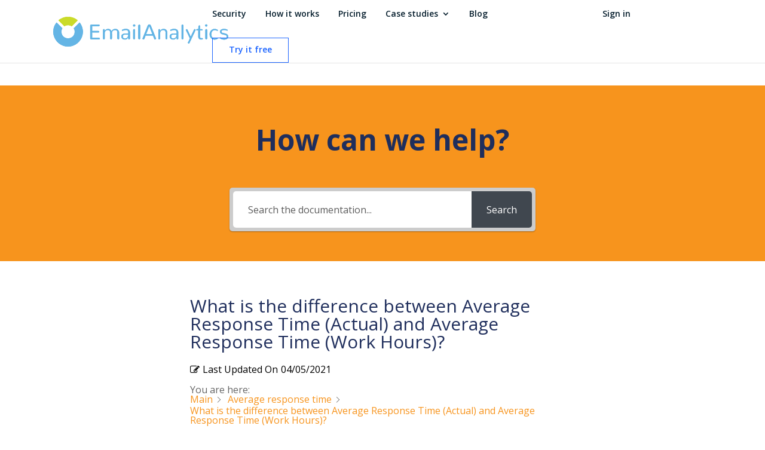

--- FILE ---
content_type: text/css
request_url: https://emailanalytics.com/wp-content/et-cache/global/et-divi-customizer-global.min.css?ver=1768440348
body_size: 666
content:
@media only screen and (min-width:1000px){#eckb-article-header,#eckb-categories-archive-container-v2{padding-top:143px!important}}@media only screen and (max-width:600px){#eckb-article-header,#eckb-categories-archive-container-v2{padding-top:15%!important}}.single-epkb_post_type_1 .saboxplugin-wrap{display:none}.single-epkb_post_type_1 ol,.single-epkb_post_type_1 ul{list-style:inherit}.et_pb_equal_columns>.et_pb_column{margin-top:auto;margin-bottom:auto}.featuresblurb:hover{-webkit-transform:scale(1.2);transform:scale(1.2)}.featuresblurb{-webkit-transition:0.6s ease;transition:0.6s ease}.menu-cta{border:2px solid #9FAD00;padding:12px!important;border-radius:3px;text-align:center;background-color:#9FAD00}.menu-cta:hover{background-color:#acc600;border:2px solid #acc600}.menu-cta:hover a{color:white!important}@media only screen and (min-width:981px){.menu-cta{height:42px}}.et_header_style_left #et-top-navigation{padding-top:16px}.et_header_style_left .et-fixed-header #et-top-navigation{padding-top:8px}@media only screen and (max-width:980px){.menu-cta{background-color:#9FAD00;padding:0px!important}}@media only screen and (min-width:800px){.bbb_blog_list a img{float:left;width:30%;padding-right:30px;vertical-align:bottom;padding-bottom:30px}}.bbb_blog_list a.more-link{clear:both;display:inline-block;position:relative;font-size:14px;color:#000;max-width:100%;padding:5px 5px;text-align:center;margin-top:10px;text-transform:uppercase;padding-bottom:2px;border-bottom:1px solid black;line-height:30px;letter-spacing:1px}.bbb_blog_list a.more-link:hover{background:#DB5A49;color:#fff;border-bottom:1px solid #DB5A49}@media only screen and (min-width:800px){.mainblog a img{float:left;width:45%;padding-right:40px;vertical-align:bottom;padding-bottom:30px}}.mainblog a.more-link{clear:both;display:inline-block;position:relative;font-size:14px;color:#000;max-width:100%;padding:5px 5px;text-align:center;margin-top:10px;text-transform:uppercase;padding-bottom:2px;border-bottom:1px solid black;line-height:30px;letter-spacing:1px}.mainblog a.more-link:hover{background:#DB5A49;color:#fff;border-bottom:1px solid #DB5A49}.wpcf7 input[type=submit]{padding:15px 45px;background:#36abfc;color:#fff;font-size:18px;border:0 none;cursor:pointer;margin:auto;display:flex;justify-content:center;font-family:open sans;font-weight:bold}#sidebar{width:35%!important}#left-area{width:65%!important}#main-content .container::before{background-color:transparent!important}.fa-twitter::before{font-size:18px!important}.fa-facebook::before{font-size:18px!important;padding-left:20px}@media only screen and (max-width:980px){.fa-facebook::before{padding-left:0px!important}}.et_right_sidebar #left-area{padding-right:0%!important}@media only screen and (max-width:980px){#left-area{width:100%!important}}#footer-info{width:100%;margin:0 auto;text-align:center!important}@media only screen and (min-width:980px){#footer-bottom .et-social-icons{margin-bottom:-20px}}p:last-of-type{padding-top:15px!important;padding-bottom:15px!important}h2,h3,h4{padding-bottom:20px!important;padding-top:5px!important}

--- FILE ---
content_type: application/javascript
request_url: https://84a5990043e64cfa8e7b6020a1a08d01.js.ubembed.com/
body_size: 1820
content:
(function(s){s.src="https://assets.ubembed.com/universalscript/releases/v0.184.0/bundle.js";s.addEventListener("load",function(){ube.init({"environment":"production","geoData":{"latitude":39.96118,"longitude":-82.99879,"continentCode":"NA","countryCode":"US","regionCode":"OH","city":"columbus"},"ubCode":"84a5990043e64cfa8e7b6020a1a08d01","matchingRules":[{"cookieTargets":{"enabled":false,"rules":[]},"version":"7adf59f70b7e41438cef159b6096a831","urlTargets":{"rules":[{"type":"everywhere","visibility":"show"},{"type":"contains","visibility":"hide","value":"start-free-trial"},{"type":"contains","visibility":"hide","value":"privacy-policy"},{"type":"contains","visibility":"hide","value":"terms-of-use"},{"type":"contains","visibility":"hide","value":"sitemap"},{"type":"contains","visibility":"hide","value":"knowledge-base"}],"domain":"emailanalytics.com"},"published":{"version":"7adf59f70b7e41438cef159b6096a831","status":"current"},"event":{"type":"published","timestamp":1661791691439},"parentVersion":"521681db21934fd0a9293be3c781f789","trigger":{"name":"exit","parameters":[{"name":"topMargin","value":"20px"}]},"scheduling":{"enabled":false,"startTime":0,"endTime":0},"integrations":{"googleAnalytics":{"enabled":false,"appendVariant":false}},"variants":[{"weight":0,"letter":"a","trackingId":"eb24ab4df18e4fb1827d4d21b4e2ef4a","dimensions":{"mobile":{"width":0,"height":0},"desktopEnabled":true,"desktop":{"width":750,"height":468},"mobileEnabled":false},"display":{"name":"overlay"}},{"weight":0,"letter":"b","trackingId":"ac3e8d18a2294c69b0bf6e7e43caa776","dimensions":{"mobile":{"width":0,"height":0},"desktopEnabled":true,"desktop":{"width":750,"height":468},"mobileEnabled":false},"display":{"name":"overlay"}},{"weight":0,"letter":"c","trackingId":"9f8c6bfd3b084c57acb80b6baa41733e","dimensions":{"mobile":{"width":0,"height":0},"desktopEnabled":true,"desktop":{"width":750,"height":468},"mobileEnabled":false},"display":{"name":"overlay"}},{"weight":0,"letter":"d","trackingId":"6f4678a747684fff813cb984788c809c","dimensions":{"mobile":{"width":0,"height":0},"desktopEnabled":true,"desktop":{"width":750,"height":468},"mobileEnabled":false},"display":{"name":"overlay"}},{"weight":0,"letter":"e","trackingId":"ecf15071e0964ae08b0d4878757ba99e","dimensions":{"mobile":{"width":0,"height":0},"desktopEnabled":true,"desktop":{"width":750,"height":468},"mobileEnabled":false},"display":{"name":"overlay"}},{"weight":0,"letter":"f","trackingId":"b747c30478af4d31ac41c3d66383a48e","dimensions":{"mobile":{"width":0,"height":0},"desktopEnabled":true,"desktop":{"width":750,"height":468},"mobileEnabled":false},"display":{"name":"overlay"}},{"weight":0,"letter":"g","trackingId":"64f4c9fe67c7431c836260ff56307640","dimensions":{"mobile":{"width":0,"height":0},"desktopEnabled":true,"desktop":{"width":750,"height":468},"mobileEnabled":false},"display":{"name":"overlay"}},{"weight":0,"letter":"h","trackingId":"b8c2d233a1e748808904bbc9a8f91444","dimensions":{"mobile":{"width":0,"height":0},"desktopEnabled":true,"desktop":{"width":750,"height":468},"mobileEnabled":false},"display":{"name":"overlay"}},{"weight":0,"letter":"i","trackingId":"77104944597245feadfad1d6196f4570","dimensions":{"mobile":{"width":0,"height":0},"desktopEnabled":true,"desktop":{"width":750,"height":468},"mobileEnabled":false},"display":{"name":"overlay"}},{"weight":0,"letter":"j","trackingId":"0c5f229f14a745da9fe86ab4e0616492","dimensions":{"mobile":{"width":0,"height":0},"desktopEnabled":true,"desktop":{"width":750,"height":468},"mobileEnabled":false},"display":{"name":"overlay"}},{"weight":100,"letter":"k","trackingId":"63cd94c3723349d7b0ae21b48020a1a9","dimensions":{"mobile":{"width":0,"height":0},"desktopEnabled":true,"desktop":{"width":750,"height":468},"mobileEnabled":false},"display":{"name":"overlay"}}],"schemaVersion":17,"frequency":{"name":"showOnce","parameters":[{"name":"viewCountBelow","value":"1"}]},"meta":{"env":"production","creatorUserUuid":"f20696ba-0eee-474d-b0d3-d42b0217b3c6"},"geoTargets":{"enabled":false,"rules":[]},"ubCode":"84a5990043e64cfa8e7b6020a1a08d01","referrerTargets":{"enabled":false,"rules":[]},"embUuid":"41c755fc-0785-48ef-b8c9-1aa6a99d91b8","clientUuid":"372877ef-6c04-44e5-aebf-4e73d751c355","id":"10ec807d31dc445bb9d6b14666871fff"},{"embUuid":"86327cb8-4594-4699-8e6b-59bb6fc8f1fa","version":"718b9e61ddef4137adec5a9adf5400b2","published":{"version":"718b9e61ddef4137adec5a9adf5400b2","status":"current"},"event":{"type":"published","timestamp":1745867249403},"parentVersion":"16d4481a1aac4a37bc989a73a7e4afb8","schemaVersion":19,"meta":{"env":"production","creatorUserUuid":"f20696ba-0eee-474d-b0d3-d42b0217b3c6","originalUrlChoice":""},"ubCode":"84a5990043e64cfa8e7b6020a1a08d01","clientUuid":"372877ef-6c04-44e5-aebf-4e73d751c355","id":"38f37e510a22418fba038d944e74f689","rule":{"cookieTargets":{"enabled":false,"rules":[]},"urlTargets":{"rules":[{"type":"everywhere","visibility":"show","value":""},{"type":"contains","visibility":"hide","value":"start-free-trial"}],"domain":"emailanalytics.com"},"geoTargets":{"enabled":false,"rules":[]},"scheduling":{"enabled":false,"startTime":0,"endTime":0},"referrerTargets":{"enabled":false,"rules":[]},"trigger":{"name":"timed","parameters":[{"name":"delay","value":"5"}]},"variants":[{"weight":0,"letter":"a","trackingId":"037eeb3a509645e6b7c60f60506754c9","dimensions":{"mobile":{"width":0,"height":0},"desktopEnabled":true,"desktop":{"width":760,"height":60},"mobileEnabled":false},"display":{"name":"stickyBar","position":"bottom"}},{"weight":0,"letter":"b","trackingId":"91bb9cf454684d01a520d9b4efee659f","dimensions":{"mobile":{"width":0,"height":0},"desktopEnabled":true,"desktop":{"width":760,"height":60},"mobileEnabled":false},"display":{"name":"stickyBar","position":"bottom"}},{"weight":0,"letter":"c","trackingId":"63d0990b44ea481dbeee5f06d47bb16d","dimensions":{"mobile":{"width":0,"height":0},"desktopEnabled":true,"desktop":{"width":760,"height":60},"mobileEnabled":false},"display":{"name":"stickyBar","position":"bottom"}},{"weight":0,"letter":"d","trackingId":"8f8eac752a4048b69b7b972eb2757a44","dimensions":{"mobile":{"width":0,"height":0},"desktopEnabled":true,"desktop":{"width":760,"height":60},"mobileEnabled":false},"display":{"name":"stickyBar","position":"bottom"}},{"weight":0,"letter":"e","trackingId":"801cf63d63c74b8b94869839912ed11a","dimensions":{"mobile":{"width":0,"height":0},"desktopEnabled":true,"desktop":{"width":760,"height":60},"mobileEnabled":false},"display":{"name":"stickyBar","position":"bottom"}},{"weight":0,"letter":"f","trackingId":"ec3483336a7a47988313113213040e01","dimensions":{"mobile":{"width":0,"height":0},"desktopEnabled":true,"desktop":{"width":760,"height":60},"mobileEnabled":false},"display":{"name":"stickyBar","position":"bottom"}},{"weight":0,"letter":"g","trackingId":"b7e7b1dba6814eeab638f283d7519e11","dimensions":{"mobile":{"width":0,"height":0},"desktopEnabled":true,"desktop":{"width":760,"height":60},"mobileEnabled":false},"display":{"name":"stickyBar","position":"bottom"}},{"weight":0,"letter":"h","trackingId":"8512a461f7464509a6183e1d145dff17","dimensions":{"mobile":{"width":0,"height":0},"desktopEnabled":true,"desktop":{"width":760,"height":60},"mobileEnabled":false},"display":{"name":"stickyBar","position":"bottom"}},{"weight":0,"letter":"i","trackingId":"bba6242149fb4f61aac70ad33ac54fef","dimensions":{"mobile":{"width":0,"height":0},"desktopEnabled":true,"desktop":{"width":760,"height":60},"mobileEnabled":false},"display":{"name":"stickyBar","position":"bottom"}},{"weight":0,"letter":"j","trackingId":"5dcdd63a7cff492b941b1bd07d498a08","dimensions":{"mobile":{"width":0,"height":0},"desktopEnabled":true,"desktop":{"width":760,"height":60},"mobileEnabled":false},"display":{"name":"stickyBar","position":"bottom"}},{"weight":0,"letter":"k","trackingId":"d566cf94189e425bb711e898124e4aa4","dimensions":{"mobile":{"width":0,"height":0},"desktopEnabled":true,"desktop":{"width":760,"height":60},"mobileEnabled":false},"display":{"name":"stickyBar","position":"bottom"}},{"weight":100,"letter":"l","trackingId":"cd7f3833809544419f5befc25e344ec9","dimensions":{"mobile":{"width":0,"height":0},"desktopEnabled":true,"desktop":{"width":760,"height":60},"mobileEnabled":false},"display":{"name":"stickyBar","position":"bottom"}}],"integrations":{"googleAnalytics":{"enabled":false,"appendVariant":false}},"frequency":{"name":"everyVisit","parameters":[{"name":"visitFrequency","value":"1"}]}},"type":"embeddable"}]});});document.head.appendChild(s);})(document.createElement("script"));